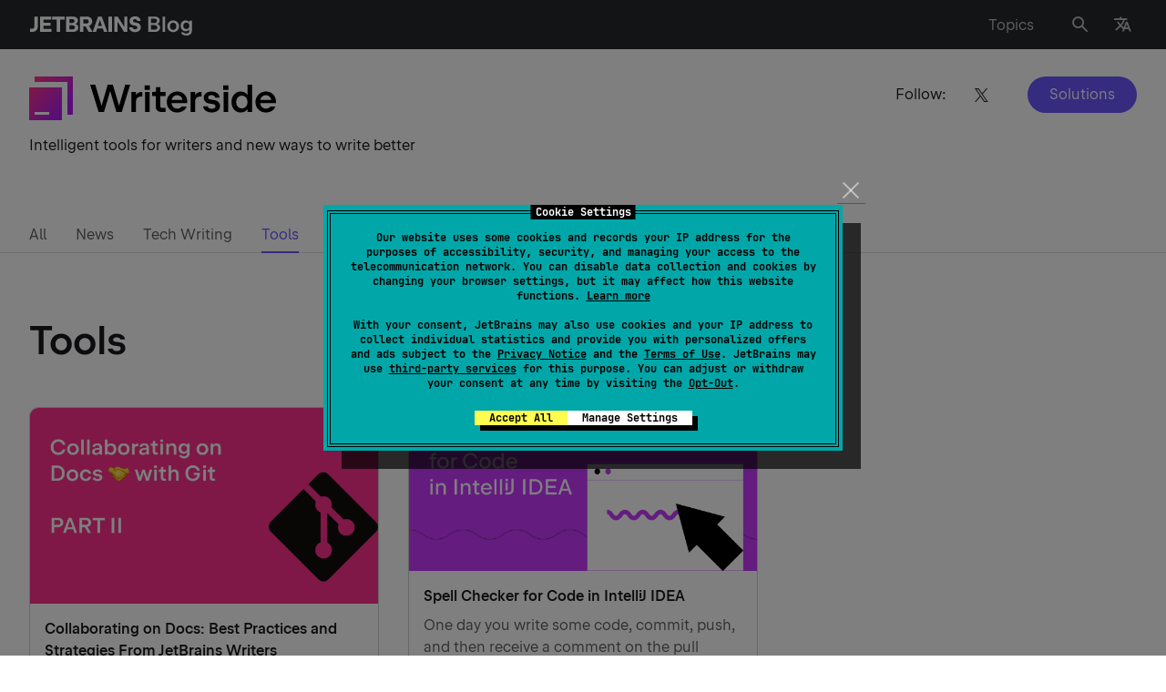

--- FILE ---
content_type: image/svg+xml
request_url: https://blog.jetbrains.com/wp-content/uploads/2021/11/Writerside.svg
body_size: 6773
content:
<?xml version="1.0" encoding="UTF-8"?>
<svg xmlns="http://www.w3.org/2000/svg" width="271" height="48" viewBox="0 0 271 48" fill="none">
  <path d="M98.72 32.218L91.87 9H86.22L79.52 32.218L72.54 9H67L76.27 39.0091H82.15L88.98 15.9013L95.74 39.0091H101.65L110.9 9H105.48L98.72 32.218ZM119.4 18.1249C118.57 18.6959 117.87 19.4571 117.3 20.3886V17.0632H112.29V39.0191H117.34V27.1697C117.34 26.108 117.56 25.1965 118.01 24.4253C118.46 23.654 119.1 23.063 119.94 22.6423C120.77 22.2317 121.76 22.0213 122.88 22.0213H124.29V16.923H123.48C121.92 16.923 120.56 17.3236 119.39 18.135L119.4 18.1249ZM126.8 14.7494H132.56V9.7312H126.8V14.7494ZM127.16 39.0091H132.21V17.0632H127.16V39.0191V39.0091ZM143.96 11.7044H139.25V15.2602C139.25 15.7911 139.09 16.2218 138.76 16.5524C138.43 16.8829 138 17.0532 137.45 17.0532H135.05L135.03 21.4504H138.88L138.9 33.1796C138.9 34.2914 139.16 35.293 139.68 36.1845C140.2 37.076 140.93 37.7671 141.86 38.2679C142.79 38.7687 143.85 39.0191 145.02 39.0191H149.75V34.622H146.03C145.43 34.622 144.94 34.4216 144.54 34.031C144.15 33.6403 143.95 33.1395 143.95 32.5385L143.93 21.4604H149.75L149.77 17.0632H143.95V11.7044H143.96ZM168.24 18.0047C166.56 17.0332 164.64 16.5423 162.48 16.5423C160.32 16.5423 158.45 17.0432 156.71 18.0348C154.98 19.0264 153.61 20.3987 152.61 22.1415C151.61 23.8844 151.11 25.8376 151.11 27.9911C151.11 30.1446 151.61 32.1679 152.6 33.9308C153.59 35.6837 154.95 37.0559 156.67 38.0476C158.39 39.0292 160.33 39.53 162.48 39.53C164.18 39.53 165.73 39.2696 167.12 38.7387C168.51 38.2078 169.71 37.4566 170.69 36.485C171.67 35.5134 172.42 34.3515 172.94 32.9893H167.44C166.88 33.7305 166.18 34.3114 165.34 34.7221C164.5 35.1328 163.55 35.3431 162.49 35.3431C161.29 35.3431 160.22 35.0527 159.27 34.4617C158.32 33.8807 157.58 33.0594 157.04 32.0077C156.61 31.1763 156.36 30.2448 156.26 29.2331H173.55V28.0111C173.55 25.7775 173.08 23.7942 172.15 22.0614C171.22 20.3285 169.91 18.9763 168.22 17.9947L168.24 18.0047ZM156.36 25.8476C156.49 25.1264 156.7 24.4453 157.03 23.8243C157.57 22.8026 158.31 22.0013 159.26 21.4203C160.21 20.8394 161.28 20.5489 162.48 20.5489C163.68 20.5489 164.74 20.8494 165.66 21.4504C166.58 22.0514 167.29 22.8827 167.79 23.9445C168.07 24.5354 168.26 25.1665 168.38 25.8376H156.36V25.8476ZM184.35 18.1249C183.52 18.6959 182.82 19.4571 182.25 20.3886V17.0632H177.24V39.0191H182.29V27.1697C182.29 26.108 182.51 25.1965 182.96 24.4253C183.41 23.654 184.05 23.063 184.89 22.6423C185.72 22.2317 186.71 22.0213 187.83 22.0213H189.24V16.923H188.43C186.88 16.923 185.51 17.3236 184.34 18.135L184.35 18.1249ZM206.88 27.2899C206.01 26.6789 205 26.2683 203.84 26.0679L199.02 25.2366C198.46 25.1364 198 24.9962 197.64 24.8059C197.28 24.6156 197 24.3852 196.82 24.0947C196.64 23.8042 196.54 23.4737 196.54 23.0831C196.54 22.5722 196.69 22.1115 196.99 21.7108C197.29 21.3102 197.71 20.9996 198.26 20.7793C198.81 20.5589 199.44 20.4487 200.15 20.4487C200.86 20.4487 201.46 20.5589 202.02 20.7893C202.58 21.0197 203.04 21.3402 203.39 21.7409C203.74 22.1415 203.96 22.6323 204.04 23.1832H209.07C208.97 21.841 208.53 20.6691 207.75 19.6675C206.97 18.6658 205.92 17.8946 204.6 17.3537C203.28 16.8128 201.79 16.5423 200.14 16.5423C198.49 16.5423 196.97 16.8328 195.68 17.4138C194.39 17.9947 193.39 18.796 192.69 19.8177C191.99 20.8394 191.64 22.0013 191.64 23.3034C191.64 24.3652 191.88 25.3367 192.36 26.2182C192.84 27.0996 193.51 27.8408 194.38 28.4418C195.25 29.0428 196.27 29.4234 197.44 29.6138L202.3 30.4251C202.76 30.4952 203.16 30.6454 203.51 30.8658C203.86 31.0862 204.13 31.3666 204.32 31.6871C204.51 32.0177 204.61 32.3783 204.61 32.7789C204.61 33.3198 204.44 33.8006 204.09 34.2013C203.74 34.6119 203.25 34.9224 202.62 35.1528C201.99 35.3832 201.29 35.4934 200.5 35.4934C199.66 35.4934 198.92 35.3832 198.29 35.1628C197.65 34.9425 197.14 34.622 196.75 34.2113C196.36 33.8006 196.13 33.2998 196.05 32.7088H191C191.09 34.051 191.55 35.243 192.38 36.2747C193.21 37.3063 194.34 38.1077 195.75 38.6786C197.16 39.2395 198.75 39.53 200.52 39.53C202.29 39.53 203.73 39.2395 205.11 38.6485C206.49 38.0576 207.57 37.2362 208.36 36.1745C209.15 35.1128 209.55 33.9108 209.55 32.5886C209.55 31.5169 209.32 30.5152 208.85 29.5937C208.39 28.6722 207.72 27.9009 206.85 27.2899H206.88ZM213.38 39.0091H218.43V17.0632H213.38V39.0191V39.0091ZM213.02 14.7494H218.78V9.7312H213.02V14.7494ZM239.71 20.3386C239 19.2568 238.1 18.3854 237 17.7443C235.64 16.943 234.05 16.5423 232.24 16.5423C230.29 16.5423 228.54 17.0332 227.01 18.0148C225.48 18.9964 224.27 20.3586 223.4 22.1115C222.53 23.8643 222.1 25.8376 222.1 28.0412C222.1 30.2448 222.53 32.218 223.4 33.9709C224.27 35.7238 225.48 37.086 227.02 38.0676C228.56 39.0492 230.3 39.54 232.24 39.54C234.05 39.54 235.64 39.1393 237 38.338C238.1 37.687 239 36.8155 239.71 35.7438V39.0292H244.76V9H239.71V20.3386ZM238.92 31.6671C238.39 32.7188 237.66 33.5402 236.72 34.1311C235.78 34.7221 234.69 35.0226 233.47 35.0226C232.25 35.0226 231.2 34.7321 230.26 34.1412C229.32 33.5602 228.59 32.7288 228.07 31.6771C227.55 30.6254 227.29 29.4034 227.29 28.0312C227.29 26.6589 227.55 25.4469 228.07 24.3952C228.59 23.3435 229.32 22.5221 230.26 21.9312C231.2 21.3402 232.27 21.0397 233.47 21.0397C234.67 21.0397 235.78 21.3402 236.72 21.9312C237.66 22.5221 238.4 23.3435 238.92 24.3952C239.45 25.4469 239.71 26.6589 239.71 28.0312C239.71 29.4034 239.45 30.6154 238.92 31.6671ZM270.96 28.0111C270.96 25.7775 270.49 23.7942 269.56 22.0614C268.63 20.3285 267.32 18.9763 265.63 17.9947C263.94 17.0131 262.03 16.5323 259.87 16.5323C257.71 16.5323 255.84 17.0332 254.1 18.0248C252.37 19.0164 251 20.3886 250 22.1315C249 23.8744 248.5 25.8276 248.5 27.9811C248.5 30.1346 249 32.1579 249.99 33.9208C250.98 35.6737 252.34 37.0459 254.06 38.0375C255.78 39.0191 257.72 39.52 259.87 39.52C261.57 39.52 263.12 39.2595 264.51 38.7287C265.9 38.1978 267.1 37.4466 268.08 36.475C269.06 35.5034 269.81 34.3415 270.33 32.9793H264.83C264.27 33.7205 263.57 34.3014 262.73 34.7121C261.89 35.1228 260.94 35.3331 259.88 35.3331C258.68 35.3331 257.61 35.0426 256.66 34.4517C255.71 33.8707 254.97 33.0494 254.43 31.9977C254 31.1663 253.75 30.2348 253.65 29.2231H270.94V28.0011L270.96 28.0111ZM253.75 25.8476C253.88 25.1264 254.09 24.4453 254.42 23.8243C254.96 22.8026 255.7 22.0013 256.65 21.4203C257.6 20.8394 258.67 20.5489 259.87 20.5489C261.07 20.5489 262.13 20.8494 263.05 21.4504C263.97 22.0514 264.68 22.8827 265.18 23.9445C265.46 24.5354 265.65 25.1665 265.77 25.8376H253.75V25.8476Z" fill="black"></path>
  <path d="M5.992 0H48V41.9922H41.984V5.97617H5.992V0.0078125V0ZM36.008 11.9602V48H0V11.9602H36.008ZM22 39H5.976V42.0398L22 41.9922V39Z" fill="url(#paint0_linear_2755_5406)"></path>
  <defs>
    <linearGradient id="paint0_linear_2755_5406" x1="3.18831e-07" y1="12.3" x2="35.1" y2="40.8" gradientUnits="userSpaceOnUse">
      <stop stop-color="#FF318C"></stop>
      <stop offset="1" stop-color="#AF1DF5"></stop>
    </linearGradient>
  </defs>
</svg>
